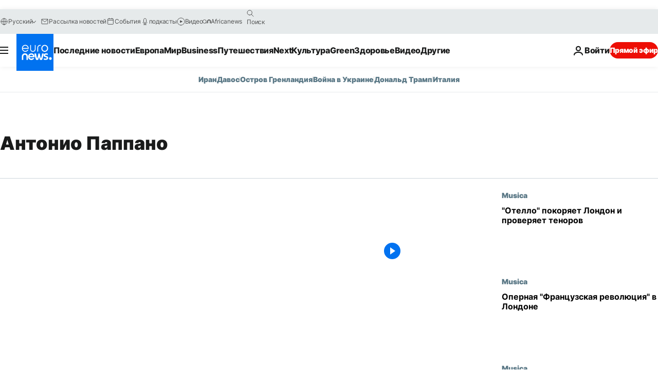

--- FILE ---
content_type: application/javascript
request_url: https://ml314.com/utsync.ashx?pub=&adv=&et=0&eid=84280&ct=js&pi=&fp=&clid=&if=0&ps=&cl=&mlt=&data=&&cp=https%3A%2F%2Fru.euronews.com%2Ftag%2Fantonio-pappano&pv=1769248210671_io179azcv&bl=en-us@posix&cb=1352958&return=&ht=&d=&dc=&si=1769248210671_io179azcv&cid=&s=1280x720&rp=&v=2.8.0.252
body_size: 673
content:
_ml.setFPI('3658528790541762653');_ml.syncCallback({"es":true,"ds":true});_ml.processTag({ url: 'https://dpm.demdex.net/ibs:dpid=22052&dpuuid=3658528790541762653&redir=', type: 'img' });
_ml.processTag({ url: 'https://idsync.rlcdn.com/395886.gif?partner_uid=3658528790541762653', type: 'img' });
_ml.processTag({ url: 'https://match.adsrvr.org/track/cmf/generic?ttd_pid=d0tro1j&ttd_tpi=1', type: 'img' });
_ml.processTag({ url: 'https://ib.adnxs.com/getuid?https://ml314.com/csync.ashx%3Ffp=$UID%26person_id=3658528790541762653%26eid=2', type: 'img' });
